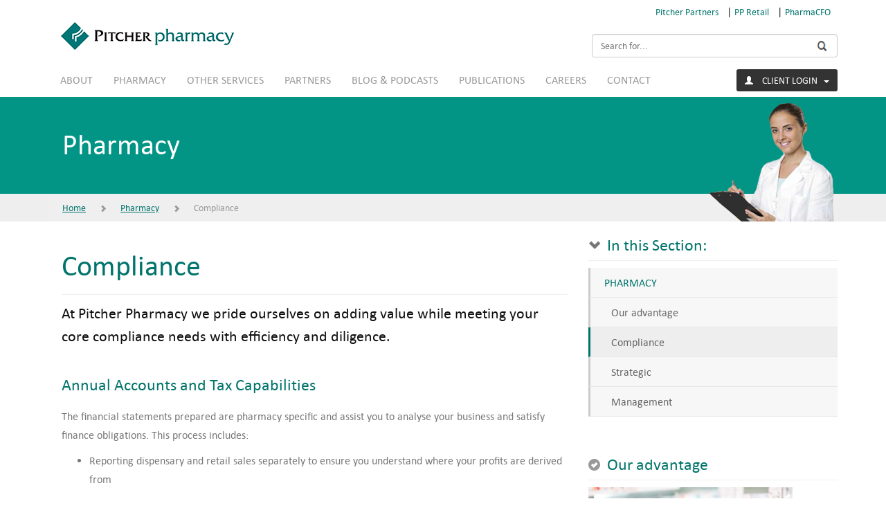

--- FILE ---
content_type: text/html; charset=utf-8
request_url: http://www.pitcherpharmacy.com.au/pharmacy/compliance
body_size: 8673
content:








<!DOCTYPE html>
<!--[if lt IE 7]>      <html class="no-js lt-ie9 lt-ie8 lt-ie7"> <![endif]-->
<!--[if IE 7]>         <html class="no-js lt-ie9 lt-ie8"> <![endif]-->
<!--[if IE 8]>         <html class="no-js lt-ie9"> <![endif]-->
<!--[if gt IE 8]><!-->
<html class="no-js">
	<!--<![endif]-->

	<head profile="http://www.w3.org/1999/xhtml/vocab">
  <meta http-equiv="Content-Type" content="text/html; charset=utf-8" />
<meta name="Generator" content="Drupal 7 (http://drupal.org)" />
<link rel="canonical" href="/pharmacy/compliance" />
<link rel="shortlink" href="/node/9" />
<link rel="shortcut icon" href="http://www.pitcherpharmacy.com.au/misc/favicon.ico" type="image/vnd.microsoft.icon" />
	<meta charset="utf-8">
	<meta http-equiv="X-UA-Compatible" content="IE=edge,chrome=1">
	<meta name="viewport" content="width=device-width, initial-scale=1">
	<link rel="shortcut icon" href="/sites/all/themes/jr/jr/favicon.ico" />
  <title>Compliance | Pitcher Pharmacy</title>
  <style type="text/css" media="all">
@import url("http://www.pitcherpharmacy.com.au/modules/system/system.base.css?qu2nya");
@import url("http://www.pitcherpharmacy.com.au/modules/system/system.menus.css?qu2nya");
@import url("http://www.pitcherpharmacy.com.au/modules/system/system.messages.css?qu2nya");
@import url("http://www.pitcherpharmacy.com.au/modules/system/system.theme.css?qu2nya");
</style>
<style type="text/css" media="all">
@import url("http://www.pitcherpharmacy.com.au/modules/comment/comment.css?qu2nya");
@import url("http://www.pitcherpharmacy.com.au/modules/field/theme/field.css?qu2nya");
@import url("http://www.pitcherpharmacy.com.au/modules/node/node.css?qu2nya");
@import url("http://www.pitcherpharmacy.com.au/modules/search/search.css?qu2nya");
@import url("http://www.pitcherpharmacy.com.au/modules/user/user.css?qu2nya");
@import url("http://www.pitcherpharmacy.com.au/sites/all/modules/views/css/views.css?qu2nya");
@import url("http://www.pitcherpharmacy.com.au/sites/all/modules/ckeditor/css/ckeditor.css?qu2nya");
</style>
<style type="text/css" media="all">
@import url("http://www.pitcherpharmacy.com.au/sites/all/modules/ctools/css/ctools.css?qu2nya");
@import url("http://www.pitcherpharmacy.com.au/sites/default/files/honeypot/honeypot.css?qu2nya");
@import url("http://www.pitcherpharmacy.com.au/sites/all/modules/webform/css/webform.css?qu2nya");
</style>
<style type="text/css" media="all">
@import url("http://www.pitcherpharmacy.com.au/sites/all/themes/jr/css/bootstrap.min.css?qu2nya");
@import url("http://www.pitcherpharmacy.com.au/sites/all/themes/jr/css/bootstrap-theme.min.css?qu2nya");
@import url("http://www.pitcherpharmacy.com.au/sites/all/themes/jr/css/rs-default.css?qu2nya");
@import url("http://www.pitcherpharmacy.com.au/sites/all/themes/jr/css/royalslider.css?qu2nya");
@import url("http://www.pitcherpharmacy.com.au/sites/all/themes/jr/css/main.css?qu2nya");
</style>

	<style>
		
		
	.royalSlider > .bContainer {
visibility: hidden; 
/* or display:none depending on your needs... */
}	
		
	</style>
		
  
     
		<script src="/sites/all/themes/jr/js/jquery-1.8.3.min.js"></script>
		<script src="/sites/all/themes/jr/js/jquery.royalslider.min.js"></script>

		<script src="/sites/all/themes/jr/js/vendor/bootstrap.min.js"></script>

		<script src="/sites/all/themes/jr/js/main.js"></script>

		<script src="/sites/all/themes/jr/js/vendor/modernizr-2.6.2-respond-1.1.0.min.js"></script>



<script>
  (function(i,s,o,g,r,a,m){i['GoogleAnalyticsObject']=r;i[r]=i[r]||function(){
  (i[r].q=i[r].q||[]).push(arguments)},i[r].l=1*new Date();a=s.createElement(o),
  m=s.getElementsByTagName(o)[0];a.async=1;a.src=g;m.parentNode.insertBefore(a,m)
  })(window,document,'script','//www.google-analytics.com/analytics.js','ga');

  ga('create', 'UA-62654653-1', 'auto');
  ga('send', 'pageview');

</script>

</head>
<body id="subpage" class="html not-front not-logged-in no-sidebars page-node page-node- page-node-9 node-type-page" >
  <div id="skip-link">
    <a href="#main-content" class="element-invisible element-focusable">Skip to main content</a>
  </div>
    <script type="text/javascript">
$(document).ready(function(){
    $(".tooltipss").tooltip({
        placement : 'top'
    });
});
</script>
<style type="text/css">
	.bs-example{
    	margin: 100px 50px;
    }
</style>
  
        
        


        <!--[if lt IE 7]>
            <p class="browsehappy">You are using an <strong>outdated</strong> browser. Please <a href="http://browsehappy.com/">upgrade your browser</a> to improve your experience.</p>
        <![endif]-->
        
    <div class="container phoneTopbar"  style=" padding-right: 0px;">
			<!-- Example row of columns -->
			<div class="row" style="width: 100%;">
				
				<div class="col-md-4">
					<a href="/"><h1>JR Pharmacy</h1></a>
				</div>

				<div class="col-md-8 firstmenu">
						
     



    


    <ul><li><a href="http://www.pitcher.com.au" target="_blank">Pitcher Partners</a>   |</li>
<li><a href="?q=publications/pp-retail">PP Retail</a>   |</li>
<li><a href="http://www.pitcherpharmacy.com.au/pharmacy/management">PharmaCFO</a></li>
</ul>




					<div class="col-md-6"></div>
					<div class="col-md-6" id="searchBox">
						<div class="form-group">
							
     



    


    <form action="/pharmacy/compliance" method="post" id="search-block-form" accept-charset="UTF-8"><div><div class="container-inline">
    <div class="form-item form-type-textfield form-item-search-block-form">
  <label class="element-invisible" for="edit-search-block-form--2">Search </label>
 <input title="Enter the terms you wish to search for." placeholder="Search for..." type="text" id="edit-search-block-form--2" name="search_block_form" value="" size="15" maxlength="128" class="form-text" />
</div>
<div class="form-actions form-wrapper" id="edit-actions"><input type="image" id="edit-submit" name="submit" src="/sites/all/themes/jr/img/gobtn.png" class="form-submit" /></div><input type="hidden" name="form_build_id" value="form-RkRzY0dmBqrSHPgM1gmqUMlwUOYlAM_PyVN4ysVtL6o" />
<input type="hidden" name="form_id" value="search_block_form" />
</div>
</div></form>




						</div>
						
						<!--
								
     
     



    


    <form action="/pharmacy/compliance" method="post" id="search-block-form" accept-charset="UTF-8"><div><div class="container-inline">
    <div class="form-item form-type-textfield form-item-search-block-form">
  <label class="element-invisible" for="edit-search-block-form--2">Search </label>
 <input title="Enter the terms you wish to search for." placeholder="Search for..." type="text" id="edit-search-block-form--2" name="search_block_form" value="" size="15" maxlength="128" class="form-text" />
</div>
<div class="form-actions form-wrapper" id="edit-actions"><input type="image" id="edit-submit" name="submit" src="/sites/all/themes/jr/img/gobtn.png" class="form-submit" /></div><input type="hidden" name="form_build_id" value="form-RkRzY0dmBqrSHPgM1gmqUMlwUOYlAM_PyVN4ysVtL6o" />
<input type="hidden" name="form_id" value="search_block_form" />
</div>
</div></form>





						-->
					</div>

				</div>
			</div>

     

        
    <div class="navbar navbar-inverse navbar-top" role="navigation">
      <div class="container"  id="navContainer">
        <div class="navbar-header">
          <button type="button" class="navbar-toggle" data-toggle="collapse" data-target=".navbar-collapse">
            <span class="sr-only">Toggle navigation</span>
            <span class="icon-bar"></span>
            <span class="icon-bar"></span>
            <span class="icon-bar"></span>
          </button>
          <a class="navbar-brand" href="/">Project name</a>
        </div>
        <div class="navbar-collapse collapse">
        	
        	 <ul class="nav navbar-nav">
              <li class="dropdown">
                <a href="#" class="dropdown-toggle" data-toggle="dropdown">About</a>
                <ul class="dropdown-menu" role="menu">
                  <li><a href="/about/our-firm"><span class="glyphicon glyphicon-chevron-right"></span> Our Firm</a></li>
                  <li><a href="/about/history"><span class="glyphicon glyphicon-chevron-right"></span> History</a></li>
                  <li><a href="/about/foundations"><span class="glyphicon glyphicon-chevron-right"></span> Foundations</a></li>
                  <li><a href="/about/privacy-policy"><span class="glyphicon glyphicon-chevron-right"></span> Privacy policy</a></li>
                  <li><a href="/about/disclaimer"><span class="glyphicon glyphicon-chevron-right"></span> Disclaimer</a></li>
                </ul>
              </li>
              
              <li class="dropdown">
                <a href="#" class="dropdown-toggle" data-toggle="dropdown">Pharmacy</a>
                
                
                
                <ul class="dropdown-menu" role="menu">

                  <li><a href="/pharmacy/our-advantage"><span class="glyphicon glyphicon-chevron-right"></span> Our advantage</a></li>

                  <li><a href="/pharmacy/compliance"><span class="glyphicon glyphicon-chevron-right"></span> Compliance</a></li>
                  <li><a href="/pharmacy/strategic"><span class="glyphicon glyphicon-chevron-right"></span> Strategic</a></li>
                  <li><a href="/pharmacy/management"><span class="glyphicon glyphicon-chevron-right"></span> Management</a></li>
                </ul>
              </li>
              
                <li class="dropdown">
                <a href="/other-services">Other Services</a>
                
		     
                


	
              
           
               
              </li>
              
        
              <li class="dropdown">
                <a href="#" class="dropdown-toggle" data-toggle="dropdown">Partners</a>
                
                
                
                <ul class="dropdown-menu" role="menu">
<li><a href="/partners/pharmacy"><span class="glyphicon glyphicon-chevron-right"></span> Pharmacy</a></li>
<li><a href="/partners/pitcher-partners"><span class="glyphicon glyphicon-chevron-right"></span> Pitcher Partners</a></li>
                </ul>
              </li>
              
                             <li><a href="/blog">Blog & Podcasts</a></li>

                 <li class="dropdown">
                <a href="#" class="dropdown-toggle" data-toggle="dropdown">Publications</a>
                
                
                
                <ul class="dropdown-menu" role="menu">
<li><a href="/publications/newsletters"><span class="glyphicon glyphicon-chevron-right"></span>Newsletters</a></li>  
<li><a href="/publications/articles"><span class="glyphicon glyphicon-chevron-right"></span>Articles</a></li>  
 
<li><a href="/publications/pp-retail"><span class="glyphicon glyphicon-chevron-right"></span>PP Retail</a></li>  
<li><a href="/publications/downloads"><span class="glyphicon glyphicon-chevron-right"></span>Downloads</a></li>  
                </ul>
              </li>
              
              
    
              
              
              
             
                 <li><a href="/careers">Careers</a></li>
                              <li class="dropdown">
                <a href="#" class="dropdown-toggle" data-toggle="dropdown">Contact</a>
                
                
                
                <ul class="dropdown-menu" role="menu">
<li><a href="/general-enquiries"><span class="glyphicon glyphicon-chevron-right"></span>General Enquiries</a></li>  
<li><a href="/contact/location"><span class="glyphicon glyphicon-chevron-right"></span>Location</a></li>     
                </ul>
              </li>
              
       
              
              
            </ul>
        	
        

    <!-- Main jumbotron for a primary marketing message or call to action -->

     
     
     
     
     
     
     
     
     
   <style>
			#gallery-1 {
				width: 100%;
				-webkit-user-select: none;
				-moz-user-select: none;
				user-select: none;
			}
			
			.blockHeadline {  z-index: 51;display: block; margin: 40px 0px 0px 50px; font-size: 42pt; width: 65%; line-height: 100%; color: #222; font-family: 'calibri';}
.blockBlurb {  z-index: 15;margin-top: 120px; color: #000; width: 50%; font-size: 14pt; margin-left: 50px; }
.blockBtn {  z-index: 15;margin-top: 220px; color: #000;  font-size: 14pt; margin-left: 50px;}

.palmImg {
  left: 0;
  top: auto;
  bottom: -150px;
  position: absolute;
  z-index: 5;
}




		</style>
  
     
     
     
     
     
     
     
     
     
     
     
     
     
     		
					</div><!--/.navbar-collapse -->
					
					
				</div>
			</div>

<div class="navbar-form navbar-right clientLogin">
							<!-- Single button -->
							<div class="btn-group">
								<button type="button" class="btn btn-default dropdown-toggle" data-toggle="dropdown">
									<span class="glyphicon glyphicon-user"></span> CLIENT LOGIN  &nbsp; <span class="caret"></span>
								</button>
								
								
								<div class="dropdown-menu" role="menu" >
							
     



    


    <ul><li><a href="http://www.pitcherpharmacy.com.au/user">Pitcher Pharmacy</a></li>
<li><a href="https://www.pitcherconnect.com.au/_Layouts/PitcherControls/Login.aspx?ReturnUrl=%2f_layouts%2fAuthenticate.aspx%3fSource%3d%252F&amp;Source=%2F" target="_blank">Pitcher Connect</a></li>
<li><a href="http://www.pitcher.com.au/client-login-brisbane">Secure Document Portal</a></li>
<li><a href="https://spacelink.jr.com.au/Spacelink/Account/Login.aspx?ReturnUrl=%2fSpacelink%2fLogin.aspx" target="_blank">PP Retail</a></li>
<li><a href="http://www.pitcherpharmacy.com.au/pharmacy/management">Pharma CFO</a></li>
</ul>




					
								</div>

							</div>
						</div>


		</div>

     
     
     
     
     </div>
     
     
     
     
				
		
		
		
		
		
		
		
		
	
		
		
		
		
		
		
		
	
	     </div>     </div>     </div>     </div>	
		
    
    
    
     <!-- ------------------>
     <!--- CONTENT START --->
     <!-- ------------ ----->
     
    <div id="content" style="margin-top: -5px;">
    	
    	<div id="headerWrap"style="background: #029585; " >

    <div class="container">
      <!-- Example row of columns -->
          <div class="row" >
          	  <div class="col-md-12" >
          	  	
          	  	<h2  style="margin-top: 0px;">
          	  		
          	  	Pharmacy	
          	  		
          	  		
          	  	</h2>
          	  	
          	  <img src="/sites/all/themes/jr/img/headerLady.png" class="topHeaderImage" />
          	  	
          </div></div></div></div>
          	  	
          	  	
          	  	    	<div id="headerWrap"style="background: #eee;">

    <div class="container">
      <!-- Example row of columns -->
          <div class="row">
          	  <div class="col-md-12">
          	  	
       			<div id="breadcrumbs"><a href="/">Home</a><span style="size: 60%;" class="glyphicon glyphicon-chevron-right"></span><a href="/pharmacy">Pharmacy</a></a><span style="size: 60%;" class="glyphicon glyphicon-chevron-right"></span>Compliance</div>
			
          	  	
          	  	</div>
          </div> </div>
     </div><div class="container">
      
       <div class="row">
        <div class="col-md-8" id="contentSub">
        	
        	
        	        	
        	<h3>Compliance</h3>
        	
        	<p class="introText">
        		

        		
        		
        	</p>
        	





     



  


    <div id="node-9" class="node node-page clearfix" about="/pharmacy/compliance" typeof="foaf:Document">

      <span property="dc:title" content="Compliance" class="rdf-meta element-hidden"></span>
  
  <div class="content clearfix">
    <div class="field field-name-field-intro field-type-text-long field-label-hidden"><div class="field-items"><div class="field-item even">At Pitcher Pharmacy we pride ourselves on adding value while meeting your core compliance needs with efficiency and diligence.</div></div></div><div class="field field-name-body field-type-text-with-summary field-label-hidden"><div class="field-items"><div class="field-item even" property="content:encoded"><h4 dir="ltr">Annual Accounts and Tax Capabilities</h4>
<p dir="ltr">The financial statements prepared are pharmacy specific and assist you to analyse your business and satisfy finance obligations. This process includes:</p>
<ul>
<li dir="ltr">
<p dir="ltr">Reporting dispensary and retail sales separately to ensure you understand where your profits are derived from</p>
</li>
<li dir="ltr">
<p dir="ltr">Accounting for supplier forward charges and PBS impacts on your gross profit margin</p>
</li>
<li dir="ltr">
<p dir="ltr">Reviewing reports from your point of sale and dispensary systems to ensure accuracy in reporting</p>
</li>
</ul>
<p dir="ltr">Our range of tax-related services includes:</p>
<ul>
<li dir="ltr">
<p dir="ltr">Tax return preparation</p>
</li>
<li dir="ltr">
<p dir="ltr">Tax planning</p>
</li>
<li dir="ltr">
<p dir="ltr">Business structuring</p>
</li>
<li dir="ltr">
<p dir="ltr">Capital Gains Tax</p>
</li>
<li dir="ltr">
<p dir="ltr">Goods and Services Tax</p>
</li>
<li dir="ltr">
<p dir="ltr">Fringe Benefits Tax</p>
</li>
<li dir="ltr">
<p dir="ltr">Taxation audits</p>
</li>
<li dir="ltr">
<p dir="ltr">Superannuation funds audit, accounting and taxation</p>
</li>
</ul>
<h4 dir="ltr">Superannuation and Wealth Management</h4>
<p dir="ltr">The investment advice and financial planning market can be difficult to navigate.  </p>
<p dir="ltr">Pitcher Partners Wealth Management takes the confusion out of the decision-making process by providing fully independent investment advice from market experts who have a full knowledge of client’s business and financial situations as well as their investments.</p>
<p dir="ltr">Superannuation is a key element of any wealth development strategy.  Our advisers assist with developing a plan which ensures funds are invested within the best structure taking into account:</p>
<ul>
<li dir="ltr">
<p dir="ltr">Liquidity</p>
</li>
<li dir="ltr">
<p dir="ltr">Tax</p>
</li>
<li dir="ltr">
<p dir="ltr">Asset protection</p>
</li>
<li dir="ltr">
<p dir="ltr">Personal lifestyle considerations</p>
</li>
</ul>
<p> </p>
</div></div></div>  </div>

  
  
</div>





 	
        	
        	<div style="display: block; clear: both;"></div>
        	


     



    


    <h4>Contact Our Experts</h4>








    


    <div class="view view-partners-pharmacy-landing view-id-partners_pharmacy_landing view-display-id-block_1 landingPageWrap view-dom-id-e2c770b8c450b81fbd484d1d45b4839e">
        
  
  
      <div class="view-content">
      <div class="views-view-grid cols-3">


          <div >
                  <div class="col-sm-4">
              
  <div>        <div class="img-responsive"><a href="/partners/norman-thurecht"><img typeof="foaf:Image" src="http://www.pitcherpharmacy.com.au/sites/default/files/jr-norm_0.jpg" width="326" height="204" alt="" /></a></div>  </div>  
  <div class="views-field views-field-name">        <h4 class="field-content"><a href="/partners/norman-thurecht" title="View user profile." class="username" xml:lang="" about="/partners/norman-thurecht" typeof="sioc:UserAccount" property="foaf:name" datatype="">Norman Thurecht</a></h4>  </div>  
  <div class="views-field views-field-field-job-title">        <div class="field-content">Partner – Pitcher Pharmacy Services</div>  </div>  
  <div class="views-field views-field-field-phone-number">        <div class="field-content">07 3222 8444</div>  </div>  
  <div class="views-field views-field-view-user-1">        <span class="field-content"><a href="/partners/norman-thurecht"><p class="buttonAfter">View Profile</a></a></span>  </div>          </div>
                  <div class="col-sm-4">
              
  <div>        <div class="img-responsive"><a href="/partners/felicity-crimston"><img typeof="foaf:Image" src="http://www.pitcherpharmacy.com.au/sites/default/files/jr-fcrim_0.jpg" width="326" height="204" alt="" /></a></div>  </div>  
  <div class="views-field views-field-name">        <h4 class="field-content"><a href="/partners/felicity-crimston" title="View user profile." class="username" xml:lang="" about="/partners/felicity-crimston" typeof="sioc:UserAccount" property="foaf:name" datatype="">Felicity Crimston</a></h4>  </div>  
  <div class="views-field views-field-field-job-title">        <div class="field-content">Partner - Pitcher Pharmacy Services</div>  </div>  
  <div class="views-field views-field-field-phone-number">        <div class="field-content">07 3222 8444</div>  </div>  
  <div class="views-field views-field-view-user-1">        <span class="field-content"><a href="/partners/felicity-crimston"><p class="buttonAfter">View Profile</a></a></span>  </div>          </div>
                  <div class="col-sm-4">
              
  <div>        <div class="img-responsive"><a href="/partners/mark-nicholson"><img typeof="foaf:Image" src="http://www.pitcherpharmacy.com.au/sites/default/files/jr-marknic_0.jpg" width="326" height="204" alt="" /></a></div>  </div>  
  <div class="views-field views-field-name">        <h4 class="field-content"><a href="/partners/mark-nicholson" title="View user profile." class="username" xml:lang="" about="/partners/mark-nicholson" typeof="sioc:UserAccount" property="foaf:name" datatype="">Mark Nicholson</a></h4>  </div>  
  <div class="views-field views-field-field-job-title">        <div class="field-content">Partner – Pitcher Pharmacy Services</div>  </div>  
  <div class="views-field views-field-field-phone-number">        <div class="field-content">07 3222 8444</div>  </div>  
  <div class="views-field views-field-view-user-1">        <span class="field-content"><a href="/partners/mark-nicholson"><p class="buttonAfter">View Profile</a></a></span>  </div>          </div>
              </div>
    
</div>
    </div>
  
  
  
  
  
  
</div>





</div>
<!--
<div id="expertsList">
	
	<div class="profileBox col-sm-3">
		
		<a href="#"><img src="/sites/all/themes/jr/img/profileShot.jpg" class="img-responsive"/></a>
		
		<h5>PETER CAMENZULI</h5>
		
		<p class="role"><em>Partner</em></p>
		
		<div style="clear: both;"></div>
		
		<a class="tooltipss" href="#"  data-toggle="modal" data-target="#myModalContact"  title="Get in touch"><span class="glyphicon glyphicon-envelope"></span></a> 
&nbsp;<a href="" class="tooltipss"  title="View profile"><span class="glyphicon glyphicon-info-sign"></span></a>
		
		
		
	</div>	
	
	<div class="profileBox col-sm-3">
		
	<a href="#"><img src="/sites/all/themes/jr/img/profileShot.jpg" class="img-responsive"/></a>		
		<h5>PETER CAMENZULI</h5>
		
		<p class="role"><em>Partner</em></p>
		
		<div style="clear: both;"></div>
		
		<a class="tooltipss" href="#"  data-toggle="modal" data-target="#myModalContact" title="Get in touch"><span class="glyphicon glyphicon-envelope"></span></a> 
&nbsp;<a href="" class="tooltipss"  title="View profile"><span class="glyphicon glyphicon-info-sign"></span></a>
		
		
	</div>	
	
	<div class="profileBox col-sm-3 last">
		
	<a href="#"><img src="/sites/all/themes/jr/img/profileShot.jpg" class="img-responsive"/></a>		
		<h5>PETER CAMENZULI</h5>
		
		<p class="role"><em>Partner</em></p>
		
		<div style="clear: both;"></div>
		
		<a class="tooltipss" href="#"  data-toggle="modal" data-target="#myModalContact"  title="Get in touch"><span class="glyphicon glyphicon-envelope"></span></a> 
&nbsp;<a href="" class="tooltipss"  title="View profile"><span class="glyphicon glyphicon-info-sign"></span></a>
		
		
	</div>	
	
</div>	

   	
        

</div>-->
     

   <div class="col-md-4 ">
   	
   	
   	<div id="navSideBar">
   		
   		<h3><span class="glyphicon glyphicon-chevron-down"></span> &nbsp;In this Section:</h3>
   		
   		
   			
     



    


    <ul class="menu"><li class="first last expanded active-trail"><a href="/pharmacy" title="" class="active-trail">Pharmacy</a><ul class="menu"><li class="first leaf"><a href="/pharmacy/our-advantage" title="">Our advantage</a></li>
<li class="leaf active-trail"><a href="/pharmacy/compliance" title="" class="active-trail active">Compliance</a></li>
<li class="leaf"><a href="/pharmacy/strategic" title="">Strategic</a></li>
<li class="last leaf"><a href="/pharmacy/management" title="">Management</a></li>
</ul></li>
</ul>







    


    

        
</div></div>
<div class="col-md-4 col-sm-6 hpBoxes">


          <div >
                  <div >
              
          <h3><span class="glyphicon glyphicon-ok-sign"></span> Our advantage </h3>    
          <div class="featImgWrap">    
          <strong class="field-content img-responsive"><img typeof="foaf:Image" src="http://www.pitcherpharmacy.com.au/sites/default/files/pharmacy%20pos%20photo.jpg" width="295" height="196" alt="" /></strong>    
           <div class="caption">
<p>JR Pharmacy has been helping Pharmacists manage and develop their businesses since 1985.</p>
    
           <a href="http://www.pitcherpharmacy.com.au/pharmacy/ouradvantage">Learn more...</a>             </div>
              </div>
    
</div>
  
  









    


    <div class="surveyBlockOne">
<h5><strong>Business Risks Survey </strong><br />
Pharmacy – Current Owner</h5>
<p>How well are you managing your risks as a pharmacy owner? Get your Business Risks Scorecard to see where you need to take action.</p>
<p><a href="https://www.bstar.com.au/ShortAssessment/GRefID/6/GLinkID/7ffdba4c651d48a19d4211b7ae100ce1/Group/WEB" target="_blank">Take the Survey</a></p></div>








    


    <div class="surveyBlockTwo">
<h5><strong>Business Risks Survey </strong><br />
Pharmacy – Future Owner</h5>
<p>Thinking about buying an interest in a pharmacy? Take our Survey to see if you know the risks.</p>
<p><a href="https://www.bstar.com.au/Short-Survey/Embed/True/RefID/485/GlobalID/275b9e3dff884463a135e76e9a8438d0/ExternalID/3350" target="_blank">Take the Survey</a></p></div>





   		
   	</div>   		
   	</div>
   	
        	
        	
      
      
      

        
        
        


 <div class="col-md-4 col-sm-6 hpBoxes" style="display: none;">
          <h3><span class="glyphicon glyphicon-cog"></span> Featured Tools</h3>
<p><Strong>bizlinkIT</Strong> works with hundreds of companies Australia-wide, sharing our knowledge and insight to deliver world class business solutions,  innovative resources and professional <img src="/sites/all/themes/jr/img/hpBoxes_lady2.jpg" class="imgRight" />consulting expertise</p>         
 <p><a class="btn btn-default" href="/publications/spacelink" role="button">Other Tools <span class="glyphicon glyphicon-chevron-right"></span></a></p>
       </div>
      
     </div>
      
       <div class="row">
       	        <div class="col-md-3"></div>
        <div class="col-md-6" id="subscriberBox">
        	<h3><span class="glyphicon glyphicon-bullhorn"></span> Subscribe to Pitcher Pharmacy</h3>
      
          
     



    


    <div id="webform-ajax-wrapper-194"><form class="webform-client-form webform-client-form-194" action="/pharmacy/compliance" method="post" id="webform-client-form-194" accept-charset="UTF-8"><div><div  class="form-item webform-component webform-component-email webform-component--email">
  <label class="element-invisible" for="edit-submitted-email--2">Email <span class="form-required" title="This field is required.">*</span></label>
 <input required="required" class="email form-text form-email required" placeholder="Enter your email..." type="email" id="edit-submitted-email--2" name="submitted[email]" size="60" />
</div>
<input type="hidden" name="details[sid]" />
<input type="hidden" name="details[page_num]" value="1" />
<input type="hidden" name="details[page_count]" value="1" />
<input type="hidden" name="details[finished]" value="0" />
<input type="hidden" name="form_build_id" value="form-l2U1XIiBKBrq_ohvTD05ymcYEZtBGrgZPe-R_UfnT3w" />
<input type="hidden" name="form_id" value="webform_client_form_194" />
<input type="hidden" name="honeypot_time" value="1768515197|JtBlqZLuLW9ayE6spiMSDlLaDQDZtdmj-poqy2UlfzY" />
<input type="hidden" name="webform_ajax_wrapper_id" value="webform-ajax-wrapper-194" />
<div class="homepage-textfield"><div class="form-item form-type-textfield form-item-homepage">
  <label for="edit-homepage--2">Leave this field blank </label>
 <input autocomplete="off" type="text" id="edit-homepage--2" name="homepage" value="" size="20" maxlength="128" class="form-text" />
</div>
</div><div class="form-actions"><input class="webform-submit button-primary form-submit" id="edit-webform-ajax-submit-194" type="submit" name="op" value="Subscribe" /></div></div></form></div>




        </div>
        <div class="col-md-3"></div>
     
      </div>
      <a id="topOfPage" href="" class="scrollup"><span class="glyphicon glyphicon-chevron-up"></span></a>

      </div> 
      
      </div> 
      
      
      
      
 
      
      
     <!-- ------------------>
     <!--- CONTENT END-- --->
     <!-- ------------ ----->

<div id="greyBandTweet">
 <div class="container">
      <!-- Example row of columns -->
      <div class="row">
        <div class="col-md-12">
         
         <p><img src="/sites/all/themes/jr/img/tweet.png" /> &nbsp; <a href="#">@PitcherPharmacy</a>  
         	
         	 We're proud to support the Indian business community and the recent Indian Executive Club Awards <a target="_blank" rel="nofollow" href="http://t.co/j2b7jCA2UC">http://t.co/j2b7jCA2UC</a>
         	
         	</p>
         
        </div>
      </div>
      
      </div>
</div>


		<footer>

			<div class="container">
				<!-- Example row of columns -->
				<div class="row">
					<div class="col-sm-3">
						
						   		
   			
     



    


    <h4>TOOLS</h4>
<ul><li><a href="user">Pitcher Pharmacy</a></li>
<li><a href="https://remote.pitcherpartners.com.au">Staff Login</a></li>
<li><a href="https://mail.pitcherpartners.com.au/OWA/auth/logon.aspx?replaceCurrent=1&amp;url=https%3a%2f%2fmail.pitcherpartners.com.au%2fOWA%2f">Webmail</a></li>
<li><a href="/publications/spacelink">Spacelink</a></li>
<li><a href="/publications/bizlink">BizLink</a></li>
<li><a href="/publications/forms">Forms</a></li>
<li><a href="/publications/downloads">Downloads</a></li>
</ul>




						
					</div>
					<div class="col-sm-3">
							
     



    


    <h4>ESSENTIALS</h4>
<ul><li><a href="/pharmacy/our-advantage">Our advantage</a></li>
<li><a href="/pharmacy/compliance">Compliance</a></li>
<li><a href="/pharmacy/strategic">Strategic</a></li>
<li><a href="/pharmacy/management">Management</a></li>
<li><a href="/pharmacy">Pharmacy</a></li>
</ul>




					</div>
					<div class="col-sm-3">
							
     



    


    <h4>QUICKLINKS</h4>
<ul><li><a href="/about/our-firm">Our Firm</a></li>
<li><a href="/about/history">History</a></li>
<li><a href="/publications/articles">Articles</a></li>
<li><a href="/publications/useful-links">Useful Links</a></li>
<li><a href="/other-services">Other Services</a></li>
<li><a href="/partners">Partners</a></li>
<li><a href="http://www.jr.com.au/superannuation/" target="_blank">Superannuation</a></li>
</ul>




					</div>
					<div class="col-sm-3 officeFooter">
				
     



    


    <h4>OFFICE</h4>
<p>Level 38, Central Plaza One,<br />
345 Queen Street,<br />
Brisbane, Qld 4000, Australia</p>
<p>Phone: (07) 3222 8444<br />
Fax: (07) 3221 7779</p>
<ul></ul>




							<br />
							<a style="background: #00746b; padding: 8px 30px;" class="btn btn-default" data-toggle="modal" data-target="#myModalContact">Get in touch &raquo;</a></p>

					</div>
				</div>

			</div>

			</div>

		</footer>
      
      																				<div class="" style="background: #029585;">
																					<div class="container">

																						<div class="row">
																							<div class="col-12 footerTeal">


																							  <div class="region region-copyright">
    



    



     



    


    <p>Copyright 2015 PItcher Partners.<br />
Pitcher Partners is an association of independent firms. Liability Limited by a scheme approved under Professional Standards Legislation.</p>








  </div>
																							</div>

																						</div>

																					</div>
																				</div></div>
																			</div>

    </div> <!-- /container -->        
    
    
  
    
  
																	<!------------------------------------------------------------------------------>
																	<!--------------------------- GET IN TOUCH MODAL ------------------------------->
																	<!------------------------------------------------------------------------------>

																	<div class="modal fade" id="myModalContact">
																		<div class="modal-dialog">
																			<div class="modal-content">
																				<div class="modal-header">
																					<button type="button" class="close" data-dismiss="modal" aria-hidden="true">
																						&times;
																					</button>
																					<h4 class="modal-title">Get in touch now!</h4>
																				</div>
																				<div class="modal-body">

																					<div class="col-md-12">
    



    




     



    


    <div id="webform-ajax-wrapper-30"><form class="webform-client-form webform-client-form-30" action="/pharmacy/compliance" method="post" id="webform-client-form-30" accept-charset="UTF-8"><div><div  class="form-item webform-component webform-component-textfield webform-component--name">
  <label class="element-invisible" for="edit-submitted-name">Name <span class="form-required" title="This field is required.">*</span></label>
 <input required="required" placeholder="Name" type="text" id="edit-submitted-name" name="submitted[name]" value="" size="60" maxlength="128" class="form-text required" />
</div>
<div  class="form-item webform-component webform-component-email webform-component--email">
  <label class="element-invisible" for="edit-submitted-email">Email <span class="form-required" title="This field is required.">*</span></label>
 <input required="required" class="email form-text form-email required" placeholder="Email" type="email" id="edit-submitted-email" name="submitted[email]" size="60" />
</div>
<div  class="form-item webform-component webform-component-textfield webform-component--contact-number">
  <label class="element-invisible" for="edit-submitted-contact-number">Contact Number </label>
 <input placeholder="Contact Number" type="text" id="edit-submitted-contact-number" name="submitted[contact_number]" value="" size="60" maxlength="128" class="form-text" />
</div>
<div  class="form-item webform-component webform-component-textfield webform-component--company-name">
  <label class="element-invisible" for="edit-submitted-company-name">Company Name </label>
 <input placeholder="Company Name" type="text" id="edit-submitted-company-name" name="submitted[company_name]" value="" size="60" maxlength="100" class="form-text" />
</div>
<div  class="form-item webform-component webform-component-textarea webform-component--message">
  <label class="element-invisible" for="edit-submitted-message">Message <span class="form-required" title="This field is required.">*</span></label>
 <div class="form-textarea-wrapper resizable"><textarea required="required" placeholder="Enter your message..." id="edit-submitted-message" name="submitted[message]" cols="60" rows="5" class="form-textarea required"></textarea></div>
</div>
<input type="hidden" name="details[sid]" />
<input type="hidden" name="details[page_num]" value="1" />
<input type="hidden" name="details[page_count]" value="1" />
<input type="hidden" name="details[finished]" value="0" />
<input type="hidden" name="form_build_id" value="form-V7pURqL3pltaI1ZO1wsqOONgJaHwvSiAfFvkDEzZYzQ" />
<input type="hidden" name="form_id" value="webform_client_form_30" />
<input type="hidden" name="honeypot_time" value="1768515197|JtBlqZLuLW9ayE6spiMSDlLaDQDZtdmj-poqy2UlfzY" />
<input type="hidden" name="webform_ajax_wrapper_id" value="webform-ajax-wrapper-30" />
<div class="homepage-textfield"><div class="form-item form-type-textfield form-item-homepage">
  <label for="edit-homepage">Leave this field blank </label>
 <input autocomplete="off" type="text" id="edit-homepage" name="homepage" value="" size="20" maxlength="128" class="form-text" />
</div>
</div><div class="form-actions"><input class="webform-submit button-primary form-submit" id="edit-webform-ajax-submit-30" type="submit" name="op" value="Submit" /></div></div></form></div>










  </div>

																			
																			</div>

																			<div style="clear: both;"></div>
																			<div class="modal-footer">

																				<button type="button" class="btn-default btn pull-right" style="width: 80px;" data-dismiss="modal">
																					Close
																				</button>
																			</div>
																		</div><!-- /.modal-content -->
																	</div><!-- /.modal-dialog -->
																</div><!-- /.modal -->
          
<Script>
	
jQuery(window).scroll(function() {
		if (jQuery(this).scrollTop() > 100) {
			jQuery('.scrollup').fadeIn();
		} else {
			jQuery('.scrollup').fadeOut();
		}
	});

	jQuery('.scrollup').click(function() {
		jQuery("html, body").animate({
			scrollTop : 0
		}, 600);
		return false;
	});
	
	jQuery('.scrollupa').click(function() {
		jQuery("html, body").animate({
			scrollTop : 0
		}, 600);
		return false;
	});


	
</Script>

    


  
</body>
</html>


--- FILE ---
content_type: text/css
request_url: http://www.pitcherpharmacy.com.au/sites/all/themes/jr/css/bootstrap-theme.min.css?qu2nya
body_size: 1781
content:
/*!
 * Bootstrap v3.1.1 (http://getbootstrap.com)
 * Copyright 2011-2014 Twitter, Inc.
 * Licensed under MIT (https://github.com/twbs/bootstrap/blob/master/LICENSE)
 */

.btn-default, .btn-primary, .btn-success, .btn-info, .btn-warning, .btn-danger {
	text-shadow: 0 0px 0 rgba(0,0,0,0);
	-webkit-box-shadow: inset 0 0px 0 rgba(255,255,255,.15), 0 0px 0px rgba(0,0,0,.075);
	box-shadow: inset 0 0px 0 rgba(255,255,255,.15), 0 0px 0px rgba(0,0,0,.075)
}
.btn-default:active, .btn-primary:active, .btn-success:active, .btn-info:active, .btn-warning:active, .btn-danger:active, .btn-default.active, .btn-primary.active, .btn-success.active, .btn-info.active, .btn-warning.active, .btn-danger.active {
	-webkit-box-shadow: inset 0 3px 5px rgba(0,0,0,.125);
	box-shadow: inset 0 3px 5px rgba(0,0,0,.125)
}
.btn:active, .btn.active {
	background-image: none
}
.btn-default {
	background: #333;
	border-color: #dbdbdb;
	border-color: #ccc
	background: #333;
	color: #fff;
	border: 0px;
}
.btn-default:hover, .btn-default:focus {
	background-color: #00746b;
	background-position: 0 -15px;
	color: #fff;
}
.btn-default:active, .btn-default.active {
	background-color: #e0e0e0;
	border-color: #dbdbdb
}
.btn-primary {
	background-image: -webkit-linear-gradient(top,#428bca 0,#2d6ca2 100%);
	background-image: linear-gradient(to bottom,#428bca 0,#2d6ca2 100%);
	filter: progid:DXImageTransform.Microsoft.gradient(startColorstr='#ff428bca', endColorstr='#ff2d6ca2', GradientType=0);
	filter: progid:DXImageTransform.Microsoft.gradient(enabled=false);
	background-repeat: repeat-x;
	border-color: #2b669a
}
.btn-primary:hover, .btn-primary:focus {
	background-color: #2d6ca2;
	background-position: 0 -15px
}
.btn-primary:active, .btn-primary.active {
	background-color: #2d6ca2;
	border-color: #2b669a
}
.btn-success {
	background-image: -webkit-linear-gradient(top,#5cb85c 0,#419641 100%);
	background-image: linear-gradient(to bottom,#5cb85c 0,#419641 100%);
	filter: progid:DXImageTransform.Microsoft.gradient(startColorstr='#ff5cb85c', endColorstr='#ff419641', GradientType=0);
	filter: progid:DXImageTransform.Microsoft.gradient(enabled=false);
	background-repeat: repeat-x;
	border-color: #3e8f3e
}
.btn-success:hover, .btn-success:focus {
	background-color: #419641;
	background-position: 0 -15px
}
.btn-success:active, .btn-success.active {
	background-color: #419641;
	border-color: #3e8f3e
}
.btn-info {
	background-image: -webkit-linear-gradient(top,#5bc0de 0,#2aabd2 100%);
	background-image: linear-gradient(to bottom,#5bc0de 0,#2aabd2 100%);
	filter: progid:DXImageTransform.Microsoft.gradient(startColorstr='#ff5bc0de', endColorstr='#ff2aabd2', GradientType=0);
	filter: progid:DXImageTransform.Microsoft.gradient(enabled=false);
	background-repeat: repeat-x;
	border-color: #28a4c9
}
.btn-info:hover, .btn-info:focus {
	background-color: #2aabd2;
	background-position: 0 -15px
}
.btn-info:active, .btn-info.active {
	background-color: #2aabd2;
	border-color: #28a4c9
}
.btn-warning {
	background-image: -webkit-linear-gradient(top,#f0ad4e 0,#eb9316 100%);
	background-image: linear-gradient(to bottom,#f0ad4e 0,#eb9316 100%);
	filter: progid:DXImageTransform.Microsoft.gradient(startColorstr='#fff0ad4e', endColorstr='#ffeb9316', GradientType=0);
	filter: progid:DXImageTransform.Microsoft.gradient(enabled=false);
	background-repeat: repeat-x;
	border-color: #e38d13
}
.btn-warning:hover, .btn-warning:focus {
	background-color: #eb9316;
	background-position: 0 -15px
}
.btn-warning:active, .btn-warning.active {
	background-color: #eb9316;
	border-color: #e38d13
}
.btn-danger {
	background-image: -webkit-linear-gradient(top,#d9534f 0,#c12e2a 100%);
	background-image: linear-gradient(to bottom,#d9534f 0,#c12e2a 100%);
	filter: progid:DXImageTransform.Microsoft.gradient(startColorstr='#ffd9534f', endColorstr='#ffc12e2a', GradientType=0);
	filter: progid:DXImageTransform.Microsoft.gradient(enabled=false);
	background-repeat: repeat-x;
	border-color: #b92c28
}
.btn-danger:hover, .btn-danger:focus {
	background-color: #c12e2a;
	background-position: 0 -15px
}
.btn-danger:active, .btn-danger.active {
	background-color: #c12e2a;
	border-color: #b92c28
}
.thumbnail, .img-thumbnail {
	-webkit-box-shadow: 0 1px 2px rgba(0,0,0,.075);
	box-shadow: 0 1px 2px rgba(0,0,0,.075)
}
.dropdown-menu > li > a:hover, .dropdown-menu > li > a:focus {
	background-image: -webkit-linear-gradient(top,#f5f5f5 0,#e8e8e8 100%);
	background-image: linear-gradient(to bottom,#f5f5f5 0,#e8e8e8 100%);
	background-repeat: repeat-x;
	filter: progid:DXImageTransform.Microsoft.gradient(startColorstr='#fff5f5f5', endColorstr='#ffe8e8e8', GradientType=0);
	background-color: #e8e8e8
}
.dropdown-menu > .active > a, .dropdown-menu > .active > a:hover, .dropdown-menu > .active > a:focus {
	background-image: -webkit-linear-gradient(top,#428bca 0,#357ebd 100%);
	background-image: linear-gradient(to bottom,#428bca 0,#357ebd 100%);
	background-repeat: repeat-x;
	filter: progid:DXImageTransform.Microsoft.gradient(startColorstr='#ff428bca', endColorstr='#ff357ebd', GradientType=0);
	background-color: #357ebd
}
.navbar-default {
	background-image: -webkit-linear-gradient(top,#fff 0,#f8f8f8 100%);
	background-image: linear-gradient(to bottom,#fff 0,#f8f8f8 100%);
	background-repeat: repeat-x;
	filter: progid:DXImageTransform.Microsoft.gradient(startColorstr='#ffffffff', endColorstr='#fff8f8f8', GradientType=0);
	filter: progid:DXImageTransform.Microsoft.gradient(enabled=false);
	border-radius: 4px;
	-webkit-box-shadow: inset 0 1px 0 rgba(255,255,255,.15), 0 1px 5px rgba(0,0,0,.075);
	box-shadow: inset 0 1px 0 rgba(255,255,255,.15), 0 1px 5px rgba(0,0,0,.075)
}
.navbar-default .navbar-nav > .active > a {
	background-image: -webkit-linear-gradient(top,#ebebeb 0,#f3f3f3 100%);
	background-image: linear-gradient(to bottom,#ebebeb 0,#f3f3f3 100%);
	background-repeat: repeat-x;
	filter: progid:DXImageTransform.Microsoft.gradient(startColorstr='#ffebebeb', endColorstr='#fff3f3f3', GradientType=0);
	-webkit-box-shadow: inset 0 3px 9px rgba(0,0,0,.075);
	box-shadow: inset 0 3px 9px rgba(0,0,0,.075)
}
.navbar-brand, .navbar-nav > li > a {
	text-shadow: 0 1px 0 rgba(255,255,255,.25)
}
.navbar-inverse {
	background-image: -webkit-linear-gradient(top,#3c3c3c 0,#222 100%);
	background-image: linear-gradient(to bottom,#3c3c3c 0,#222 100%);
	background-repeat: repeat-x;
	filter: progid:DXImageTransform.Microsoft.gradient(startColorstr='#ff3c3c3c', endColorstr='#ff222222', GradientType=0);
	filter: progid:DXImageTransform.Microsoft.gradient(enabled=false)
}
.navbar-inverse .navbar-nav > .active > a {
	background-image: -webkit-linear-gradient(top,#222 0,#282828 100%);
	background-image: linear-gradient(to bottom,#222 0,#282828 100%);
	background-repeat: repeat-x;
	filter: progid:DXImageTransform.Microsoft.gradient(startColorstr='#ff222222', endColorstr='#ff282828', GradientType=0);
	-webkit-box-shadow: inset 0 3px 9px rgba(0,0,0,.25);
	box-shadow: inset 0 3px 9px rgba(0,0,0,.25)
}
.navbar-inverse .navbar-brand, .navbar-inverse .navbar-nav > li > a {
}
.navbar-static-top, .navbar-fixed-top, .navbar-fixed-bottom {
	border-radius: 0
}
.alert {
	text-shadow: 0 1px 0 rgba(255,255,255,.2);
	-webkit-box-shadow: inset 0 1px 0 rgba(255,255,255,.25), 0 1px 2px rgba(0,0,0,.05);
	box-shadow: inset 0 1px 0 rgba(255,255,255,.25), 0 1px 2px rgba(0,0,0,.05)
}
.alert-success {
	background-image: -webkit-linear-gradient(top,#dff0d8 0,#c8e5bc 100%);
	background-image: linear-gradient(to bottom,#dff0d8 0,#c8e5bc 100%);
	background-repeat: repeat-x;
	filter: progid:DXImageTransform.Microsoft.gradient(startColorstr='#ffdff0d8', endColorstr='#ffc8e5bc', GradientType=0);
	border-color: #b2dba1
}
.alert-info {
	background-image: -webkit-linear-gradient(top,#d9edf7 0,#b9def0 100%);
	background-image: linear-gradient(to bottom,#d9edf7 0,#b9def0 100%);
	background-repeat: repeat-x;
	filter: progid:DXImageTransform.Microsoft.gradient(startColorstr='#ffd9edf7', endColorstr='#ffb9def0', GradientType=0);
	border-color: #9acfea
}
.alert-warning {
	background-image: -webkit-linear-gradient(top,#fcf8e3 0,#f8efc0 100%);
	background-image: linear-gradient(to bottom,#fcf8e3 0,#f8efc0 100%);
	background-repeat: repeat-x;
	filter: progid:DXImageTransform.Microsoft.gradient(startColorstr='#fffcf8e3', endColorstr='#fff8efc0', GradientType=0);
	border-color: #f5e79e
}
.alert-danger {
	background-image: -webkit-linear-gradient(top,#f2dede 0,#e7c3c3 100%);
	background-image: linear-gradient(to bottom,#f2dede 0,#e7c3c3 100%);
	background-repeat: repeat-x;
	filter: progid:DXImageTransform.Microsoft.gradient(startColorstr='#fff2dede', endColorstr='#ffe7c3c3', GradientType=0);
	border-color: #dca7a7
}
.progress {
	background-image: -webkit-linear-gradient(top,#ebebeb 0,#f5f5f5 100%);
	background-image: linear-gradient(to bottom,#ebebeb 0,#f5f5f5 100%);
	background-repeat: repeat-x;
	filter: progid:DXImageTransform.Microsoft.gradient(startColorstr='#ffebebeb', endColorstr='#fff5f5f5', GradientType=0)
}
.progress-bar {
	background-image: -webkit-linear-gradient(top,#428bca 0,#3071a9 100%);
	background-image: linear-gradient(to bottom,#428bca 0,#3071a9 100%);
	background-repeat: repeat-x;
	filter: progid:DXImageTransform.Microsoft.gradient(startColorstr='#ff428bca', endColorstr='#ff3071a9', GradientType=0)
}
.progress-bar-success {
	background-image: -webkit-linear-gradient(top,#5cb85c 0,#449d44 100%);
	background-image: linear-gradient(to bottom,#5cb85c 0,#449d44 100%);
	background-repeat: repeat-x;
	filter: progid:DXImageTransform.Microsoft.gradient(startColorstr='#ff5cb85c', endColorstr='#ff449d44', GradientType=0)
}
.progress-bar-info {
	background-image: -webkit-linear-gradient(top,#5bc0de 0,#31b0d5 100%);
	background-image: linear-gradient(to bottom,#5bc0de 0,#31b0d5 100%);
	background-repeat: repeat-x;
	filter: progid:DXImageTransform.Microsoft.gradient(startColorstr='#ff5bc0de', endColorstr='#ff31b0d5', GradientType=0)
}
.progress-bar-warning {
	background-image: -webkit-linear-gradient(top,#f0ad4e 0,#ec971f 100%);
	background-image: linear-gradient(to bottom,#f0ad4e 0,#ec971f 100%);
	background-repeat: repeat-x;
	filter: progid:DXImageTransform.Microsoft.gradient(startColorstr='#fff0ad4e', endColorstr='#ffec971f', GradientType=0)
}
.progress-bar-danger {
	background-image: -webkit-linear-gradient(top,#d9534f 0,#c9302c 100%);
	background-image: linear-gradient(to bottom,#d9534f 0,#c9302c 100%);
	background-repeat: repeat-x;
	filter: progid:DXImageTransform.Microsoft.gradient(startColorstr='#ffd9534f', endColorstr='#ffc9302c', GradientType=0)
}
.list-group {
	border-radius: 4px;
	-webkit-box-shadow: 0 1px 2px rgba(0,0,0,.075);
	box-shadow: 0 1px 2px rgba(0,0,0,.075)
}
.list-group-item.active, .list-group-item.active:hover, .list-group-item.active:focus {
	text-shadow: 0 -1px 0 #3071a9;
	background-image: -webkit-linear-gradient(top,#428bca 0,#3278b3 100%);
	background-image: linear-gradient(to bottom,#428bca 0,#3278b3 100%);
	background-repeat: repeat-x;
	filter: progid:DXImageTransform.Microsoft.gradient(startColorstr='#ff428bca', endColorstr='#ff3278b3', GradientType=0);
	border-color: #3278b3
}
.panel {
	-webkit-box-shadow: 0 1px 2px rgba(0,0,0,.05);
	box-shadow: 0 1px 2px rgba(0,0,0,.05)
}
.panel-default > .panel-heading {
	background-image: -webkit-linear-gradient(top,#f5f5f5 0,#e8e8e8 100%);
	background-image: linear-gradient(to bottom,#f5f5f5 0,#e8e8e8 100%);
	background-repeat: repeat-x;
	filter: progid:DXImageTransform.Microsoft.gradient(startColorstr='#fff5f5f5', endColorstr='#ffe8e8e8', GradientType=0)
}
.panel-primary > .panel-heading {
	background-image: -webkit-linear-gradient(top,#428bca 0,#357ebd 100%);
	background-image: linear-gradient(to bottom,#428bca 0,#357ebd 100%);
	background-repeat: repeat-x;
	filter: progid:DXImageTransform.Microsoft.gradient(startColorstr='#ff428bca', endColorstr='#ff357ebd', GradientType=0)
}
.panel-success > .panel-heading {
	background-image: -webkit-linear-gradient(top,#dff0d8 0,#d0e9c6 100%);
	background-image: linear-gradient(to bottom,#dff0d8 0,#d0e9c6 100%);
	background-repeat: repeat-x;
	filter: progid:DXImageTransform.Microsoft.gradient(startColorstr='#ffdff0d8', endColorstr='#ffd0e9c6', GradientType=0)
}
.panel-info > .panel-heading {
	background-image: -webkit-linear-gradient(top,#d9edf7 0,#c4e3f3 100%);
	background-image: linear-gradient(to bottom,#d9edf7 0,#c4e3f3 100%);
	background-repeat: repeat-x;
	filter: progid:DXImageTransform.Microsoft.gradient(startColorstr='#ffd9edf7', endColorstr='#ffc4e3f3', GradientType=0)
}
.panel-warning > .panel-heading {
	background-image: -webkit-linear-gradient(top,#fcf8e3 0,#faf2cc 100%);
	background-image: linear-gradient(to bottom,#fcf8e3 0,#faf2cc 100%);
	background-repeat: repeat-x;
	filter: progid:DXImageTransform.Microsoft.gradient(startColorstr='#fffcf8e3', endColorstr='#fffaf2cc', GradientType=0)
}
.panel-danger > .panel-heading {
	background-image: -webkit-linear-gradient(top,#f2dede 0,#ebcccc 100%);
	background-image: linear-gradient(to bottom,#f2dede 0,#ebcccc 100%);
	background-repeat: repeat-x;
	filter: progid:DXImageTransform.Microsoft.gradient(startColorstr='#fff2dede', endColorstr='#ffebcccc', GradientType=0)
}
.well {
	background-image: -webkit-linear-gradient(top,#e8e8e8 0,#f5f5f5 100%);
	background-image: linear-gradient(to bottom,#e8e8e8 0,#f5f5f5 100%);
	background-repeat: repeat-x;
	filter: progid:DXImageTransform.Microsoft.gradient(startColorstr='#ffe8e8e8', endColorstr='#fff5f5f5', GradientType=0);
	border-color: #dcdcdc;
	-webkit-box-shadow: inset 0 1px 3px rgba(0,0,0,.05), 0 1px 0 rgba(255,255,255,.1);
	box-shadow: inset 0 1px 3px rgba(0,0,0,.05), 0 1px 0 rgba(255,255,255,.1)
}

--- FILE ---
content_type: text/css
request_url: http://www.pitcherpharmacy.com.au/sites/all/themes/jr/css/main.css?qu2nya
body_size: 5522
content:

/*
 #00746b
*/

/* ==========================================================================
   Author's custom styles
   ========================================================================== */
  
  
@font-face {
    font-family: 'calibriregular';
    src: url('../fonts/calibri-webfont.eot');
    src: url('../fonts/calibri-webfont.eot?#iefix') format('embedded-opentype'),
         url('../fonts/calibri-webfont.woff') format('woff'),
         url('../fonts/calibri-webfont.ttf') format('truetype'),
         url('../fonts/calibri-webfont.svg#calibriregular') format('svg');
    font-weight: normal;
    font-style: normal;

}

a.btnListall {width: 100%; padding: 15px 30px; border-radius: 5px; background: #00746b; color: #fff; margin-top: 50px; font-weight: bold; font-size: 110%; letter-spacing: 0px;}
a.btnListall:hover {width: 100%; padding: 15px 30px; border-radius: 5px; background: #00746b; color: #fff; margin-top: 50px; font-weight: bold; font-size: 110%; letter-spacing: 0px;}
 
  
body {font-family: 'calibriregular'; padding-top: 0px; font-size: 12pt;}

       body {
                padding-top: 0px;
                padding-bottom: 0px;
            }


#featImgWrap .img-reponsive {width: 100%;}

a { color: #00746b;}

#greyBandTweet p a {color: #00746b; font-style: italic;}

#greyBandTweet {font-size: 90%;}

#content {margin-top: -30px;}

#subpage #content  {margin-top: 0px;}

#content p, #content ul, #content li, #content ol, #content span {color: #777;}


.royalSlider strong.blockHeadline {text-transform: uppercase;}

/* for map .modal-dialog {background: #029585; border-radius: 0px; width: 880px; border: 2px solid #00746b; }
.modal-footer {border: 0px; padding-top: 0px;} */
 .google-maps {
       position: relative;
        padding-bottom: 75%; // This is the aspect ratio
        height: 0;
        overflow: hidden;
    }
    .google-maps iframe {
        position: absolute;
        top: 0;
        left: 0;
        width: 100% !important;
        height: 100% !important;
    }
 
 
 .videoWrapper {
	position: relative;
	padding-bottom: 56.25%; /* 16:9 */
	padding-top: 25px;
	height: 0;
}
.videoWrapper iframe {
	position: absolute;
	top: 0;
	left: 0;
	width: 100%;
	height: 100%;
}   


.tealPadding{background: #00746b; padding: 8px 30px;}    
    
    
 .webform-ajax-wrapper-194 .form-actions .webform-client-form input.form-submit {margin-left: 50%;}    
    
.region-people-slider {padding-top: 20px; margin-top: 20px; border-top: 1px solid #eee;}

.modal-dialog { border-radius: 0px;  border: 2px solid #00746b; z-index: 999999999999; }

.modal-dialog label {color: #fff; font-weight: normal; font-size: 120%;}

h4.modal-title {color: #fff; font-size: 170%; text-indent: 20px;}

.modal-content {background: url(../img/modalBg.png) bottom left no-repeat #029585; border-radius: 0px; z-index: 999999999999; }

.modal-header {border-bottom: 1px solid #009483;}

.modal-footer {border-top: 0px solid #009483;}

.modal-content input {width: 100%;
display: block;
width: 100%;
height: 34px;
padding: 6px 12px;
font-size: 14px;
line-height: 1.42857143;
color: #555;
background-color: #fff;
background-image: none;
border: 1px solid #ccc;
border-radius: 4px;
-webkit-box-shadow: inset 0 1px 1px rgba(0,0,0,.075);
box-shadow: inset 0 1px 1px rgba(0,0,0,.075);
-webkit-transition: border-color ease-in-out .15s, box-shadow ease-in-out .15s;
transition: border-color ease-in-out .15s, box-shadow ease-in-out .15s;
} 

 .modal-content textarea {width: 100%;
display: block;
width: 100%;
height: 94px;
padding: 6px 12px;
font-size: 14px;
line-height: 1.42857143;
color: #555;
background-color: #fff;
background-image: none;
border: 1px solid #ccc;
border-radius: 4px;
-webkit-box-shadow: inset 0 1px 1px rgba(0,0,0,.075);
box-shadow: inset 0 1px 1px rgba(0,0,0,.075);
-webkit-transition: border-color ease-in-out .15s, box-shadow ease-in-out .15s;
transition: border-color ease-in-out .15s, box-shadow ease-in-out .15s;
}

.modal-content input.form-submit {width: 130px; background: #000; color: #fff; border: 0px;}

.webform-client-form input {width: 100%;
display: block;
width: 100%;
height: 34px;
padding: 6px 12px;
font-size: 14px;
line-height: 1.42857143;
color: #555;
background-color: #fff;
background-image: none;
border: 1px solid #ccc;
border-radius: 4px;
-webkit-box-shadow: inset 0 1px 1px rgba(0,0,0,.075);
box-shadow: inset 0 1px 1px rgba(0,0,0,.075);
-webkit-transition: border-color ease-in-out .15s, box-shadow ease-in-out .15s;
transition: border-color ease-in-out .15s, box-shadow ease-in-out .15s;
} 

.webform-client-form textarea {width: 100%;
display: block;
width: 100%;
height: 134px;
padding: 6px 12px;
font-size: 14px;
line-height: 1.42857143;
color: #555;
background-color: #fff;
background-image: none;
border: 1px solid #ccc;
border-radius: 4px;
-webkit-box-shadow: inset 0 1px 1px rgba(0,0,0,.075);
box-shadow: inset 0 1px 1px rgba(0,0,0,.075);
-webkit-transition: border-color ease-in-out .15s, box-shadow ease-in-out .15s;
transition: border-color ease-in-out .15s, box-shadow ease-in-out .15s;
}


.webform-client-form input.form-submit {width: 130px; background: #000; color: #fff; border: 0px;}


.officeFooter p {color: #fff;}

.navbar-inverse .navbar-collapse, .navbar-inverse .navbar-form {background: transparent; }

.navbar {border: 0px; margin-bottom: 0px; margin-left: 2px;}

.navbar-nav>li>a {border-bottom: 5px solid #fff; color: #999; text-shadow: 0 0px 0 rgba(0,0,0,0); text-transform: uppercase;}

.navbar-nav>li>a:hover {border-bottom: 5px solid #029585; color: #000;}

.navbar-nav>.open>a, .navbar-nav>.open>a:hover, .navbar-nav>.open>a:focus {background:#00746b; }


.navbar-inverse .navbar-nav > .open > a, .navbar-inverse .navbar-nav > .open > a:hover, .navbar-inverse .navbar-nav > .open > a:focus {
	
	background:  #00746b;

    border-top-right-radius: 0.3em;
    border-top-left-radius: 0.3em;
	
}

.dropdown .region  {z-index: 999999; position: absolute;
top: 100%;}

.caption a {color: #fff; text-decoration: underline;}

.nav .open > a, .nav .open > a:hover, .nav .open > a:focus {border-bottom: 5px solid #00746b;}

.dropdown-menu {background: #00746b; border: 0px; border-radius: 0px; padding: 5px; z-index: 999999999;}

.dropdown-menu > li > a {color:#fff; padding: 7px 10px;}

.dropdown-menu ul > li > a {color:#fff; 
clear: both;
font-weight: 400;

padding: 5px 15px;

white-space: nowrap;}

.dropdown-menu > li > a .glyphicon {font-size: 70%; padding-right: 5px; opacity: .5;}

.dropdown-menu > li > a:hover {background: #008475; color: #fff;}

.dropdown-menu ul > li > a:hover {background: #008475; color: #fff; display: block;
padding: 5px 15px;
clear: both;
font-weight: 400;


white-space: nowrap;
}


.dropdown-menu ul {list-style: none; padding: 0px;margin-left: 10px;}

.form-control:focus, .form-control:focus + span .btn{
    border-color:#00746b;
     box-shadow: 0px 0px 2px #00746b;
}
.navbar-brand { background: #fff; display: none;}


.navbar-inverse {border-radius: 0px; background: transparent;}

.navbar-collapse {padding: 0px; margin-bottom: 5px;}

.navbar-right .dropdown-menu {background: #333; margin-top: 1px;}

.navbar-right .dropdown-menu a {color: #fff;}

.navbar-right .open .dropdown-toggle.btn-default {background:  #00746b; color: #fff;}

.hpBoxes {margin-bottom: 0px; margin-top: 10px;}

#content .hpBoxes .btn-default .glyphicon {font-size: 80%; color: #fff;}

.clientLogin {display: block; margin-top: -45px; margin-right: 5px;}

.navbar-form.navbar-right:last-child {margin-right: 0px;}


.clientLogin .dropdown-menu ul > li > a {padding: 5px 10px; display: block; }
.clientLogin .dropdown-menu ul {margin-left: 0px;}

#subpage .clientLogin {display: block; margin-top: -45px;}

.clientLogin .glyphicon {font-size: 80%; color: #fff; padding-right: 10px;}

#content .hpBoxes .glyphicon {font-size: 13pt; padding-right: 5px; color: #999;}

#subscriberBox .glyphicon {font-size: 13pt; padding-right: 5px; color: #999;}

#subscriberBox table tbody { border: 0px;}

#subscriberBox table tr { border: 0px;}

#content .hpBoxes .btn {margin-top: 20px;}

#content .imgRight {float: right; border: 0px solid #999; margin: 20px 0px 20px 20px;}

#essentialsList {padding-left: 0px; list-style: none;}

#content .hpBoxes #essentialsList li .glyphicon {color: #00746b;}

#navContainer {padding-left: 0px;padding-right: 30px;}

.featImgWrap {display: block; width: 100%;}

.hpBoxes .caption {background: url(../img/captionBg.png) repeat; height: auto; color: #fff; bottom: 0px; width: 100%; display: block; padding: 10px 15px;   }

#content .hpBoxes .caption p {color: #fff;}

.modal-body {padding: 0px 20px;}

h1 {background: url(../img/logo1.png) no-repeat; min-height: 65px; width: 250px;text-indent: -5000px; margin-left: 18px; }



.firstmenu ul {display: block; float: right; margin-top: 5px; margin-right: -5px;}


.firstmenu ul  li {display: inline; }


.firstmenu ul  li a {color: #00746b; font-size: 90%; }

h2.centerHeader {text-align: center; font-size: 30pt; margin-top: 10px;}

h3 {color: #00746b; border-bottom: 1px solid #efefef; padding-bottom: 10px;} 

.btn {font-size: 90%; border-radius: 3px;}


#content li.comment-add a {display: none;}

#subpage #content .links .last {display: none;}

.region-content .search-form {display: none;}

.search-info {display: none;}

#subpage #contentSub .search-result {}


#subpage #contentSub .search-result h3.title {font-size: 130%;}

#subpage .region-content h2 {display: none;}


#edit-search-block-form--2{width: 100%; float: right; display: block;}

#subpage #contentSub ol {
display: block;
list-style-type: decimal;
-webkit-margin-before: 0em;
-webkit-margin-after: 0em;
-webkit-margin-start: 0px;
-webkit-margin-end: 0px;
-webkit-padding-start: 30px;
}

#searchBox input#edit-submit, #searchBox input#edit-submit--3 {box-shadow: inset 0 0px 0px rgba(0,0,0,.075); position: absolute;  width: 45px; right: 0px; height: 35px; display: text-indent: -5000px; block; background: transparent; border: 0px; color: #333;}

#searchBox input {
display: block;
width: 100%;
height: 34px;
padding: 6px 12px;
font-size: 14px;
line-height: 1.42857143;
color: #555;
background-color: #fff;
background-image: none;
border: 1px solid #ccc;
border-radius: 4px;
-webkit-box-shadow: inset 0 1px 1px rgba(0,0,0,.075);
box-shadow: inset 0 1px 1px rgba(0,0,0,.075);
-webkit-transition: border-color ease-in-out .15s, box-shadow ease-in-out .15s;
transition: border-color ease-in-out .15s, box-shadow ease-in-out .15s;
}


#searchInp {width: 100%; float: right; display: block;}

#searchBox {margin-top: 12px; display: block; clear: both; float: right; padding-right: 0px;  margin-right: -15px;}

#searchGoBtn {position: absolute; right: 0px; display: block; background: transparent; border: 0px; color: #333; z-index: -50;}

#subscriberBox {display: block; text-align: left; margin-top: 30px; margin-bottom: 20px;}
#subscriberBox input#enterEmail {width: 100%;}

#greyBandTweet {display: block; padding-top: 15px; padding-bottom: 5px; background: #eee; padding-left: 0px; padding-right: 0px; margin-top: 30px;}

#greyBandTweet .container {padding-left: 30px; padding-right: 30px;}

.videoWrapper {
	position: relative;
	padding-bottom: 56.25%; /* 16:9 */
	padding-top: 25px;
	height: 0;
}
.videoWrapper iframe {
	position: absolute;
	top: 0;
	left: 0;
	width: 100%;
	height: 100%;
}

.video-container { position: relative; padding-bottom: 56.25%; padding-top: 30px; height: 0; overflow: hidden; }

.video-container iframe, .video-container object, .video-container embed { position: absolute; top: 0; left: 0; width: 100%; height: 100%; }


.navbar-inverse .navbar-collapse, .navbar-inverse .navbar-form {background: transparent; overflow: hidden; padding-bottom: 0px;}

footer {display: block; background: #333; padding-left: 15px; padding-right: 15px; padding-top: 10px; padding-bottom: 20px;}

footer h4 {color: #eee; text-transform: uppercase;}

footer ul {padding-left: 0px;}

footer ul li a {color: #fff; font-size: 100%; line-height: 180%;}

footer ul li a:hover {color: #fff; font-size: 100%; line-height: 180%; text-decoration: underline;}

footer .container {padding-left: 30px; padding-right: 30px;}

.footerTeal {background: #029585; padding: 20px 0px 30px;}

.footerTeal {text-align: center; color: #fff;}

.footerTeal p {text-align: center; color: #fff; font-size: 90%;font-family: 'calibriregular', Arial; padding: 10px;}



a#topOfPage   {float: right; display: block; background: #333; color: #fff; width: 38px; padding: 8px 12px; border-radius: 3px; opacity: 0.6;}
a#topOfPage:hover   {background: #007d6f; color: #fff; width: 38px; padding: 8px 12px; border-radius: 3px; opacity: 1;}

a#topOfPage .glyphicon {color: #fff;}

#subpage #content #contentSub .btn-default {font-size: 100%; padding-left: 40px; padding-right: 40px;}


#subpage h2 {margin-bottom: 0px;padding: 40px 20px 50px; font-size: 260%; display: block; width: 100%; color: #fff; background: #029585; margin-top: 25px;}


#subpage #contentSub .hpBoxes h3 {font-size: 150%;} 

#subpage #contentSub h3 {font-size: 260%; padding-bottom: 20px; padding-top: 20px;}

#subpage #contentSub h4 {color: #00746b; font-size: 150%; padding: 10px 0px;}

#subpage #contentSub .view-planning-landing h4 {font-size: 100%; padding: 0px 0px;}

#subpage #breadcrumbs {padding-left: 20px; font-size: 90%; background: #efefef; padding: 10px 20px; color: #999; }

#subpage #breadcrumbs .glyphicon {font-size: 70%; margin: 0px 20px; color: #999;}

#subpage #contentSub {padding-left: 34px;}

#subpage #contentSub .content .field-name-field-intro {color: #111; font-size: 140%;line-height: 150%; padding-bottom: 20px;}

#subpage #contentSub  { min-height: 1000px;}

#subpage #contentSub p, #subpage #contentSub ul {line-height: 170%;}

#subpage .topHeaderImage {display: block; position: absolute; z-index: 500; margin-top: -131px; right: 20px;}

#subpage #contentSub .role {font-size: 90%;}

#subpage #breadcrumbs a {text-decoration: underline;}

#subpage .profileBox {background: #efefef; padding-bottom: 15px; margin-right: 20px; padding-top: 15px;}
#subpage .last {background: #efefef;  margin-right: 0px;}


#subpage #toolbar .last {background: transparent;}


#subpage .pager-next, #subpage .pager-current, #subpage .pager-previous, #subpage .pager-last      { background: #fff;}
 
 
 #subpage .pager {margin-top: 20px; margin-bottom: 30px;}



#subpage #content #contentSub .profileBox a:hover img {opacity: 0.7;}

#subpage #contentSub .profileBox a .glyphicon  {font-size: 120%; color: #00746b;}
#subpage #contentSub .profileBox a:hover .glyphicon  {font-size: 120%; color: #555;}


#navSideBar {margin-bottom: 10px; display: block; padding-bottom: 5px; clear: both; float: left; width: 100%;}

#navSideBar ul.menu {display: block; float: left; background: #fff; width: 100%; padding-left: 0px;}

#navSideBar ul.menu ul.menu {display: block; float: left; background: #fff; width: 100%; padding-left: 0px;}


#navSideBar ul li {list-style: none;}
#navSideBar ul li a {text-transform: uppercase; border-bottom:1px solid #e7e7e7; color: #00746b;display: block; padding: 10px 15px; padding-left: 20px; float:left; background: #f7f7f7; width: 100%; border-left: 3px solid #ccc;}

#navSideBar ul ul li a:hover {border-bottom: 1px solid #e7e7e7; color: #666;display: block; padding-left: 30px; padding-right :20px;float:left; background: #eee; width: 100%; border-left: 3px solid #aaa;}


#navSideBar ul ul li a {text-transform: none;border-bottom: 1px solid #e7e7e7; color: #666;display: block; padding: 10px 15px; float:left; background: #f7f7f7; width: 100%; border-left: 3px solid #ccc;}

#navSideBar ul li a.active {border-left: 3px solid #00746b; background: #eee; }	
#navSideBar ul ul li a {padding-left: 30px; padding-right :20px;}

#navSideBar ul ul ul li a {padding-left: 40px; padding-right :20px;}

#navSideBar ul ul ul ul li a {padding-left: 60px; padding-right :20px;}

#navSideBar .glyphicon  {font-size: 70%;}

.landingPageWrap {display: block; clear: both; width: 100%; font-family: 'calibriregular';}

.landingPageWrap .col-sm-4 {padding: 20px 35px 20px 0px; font-family: 'calibriregular'; min-height: 380px;}

.landingPageWrap .col-sm-4 .views-field-title {font-size: 150%;font-family: 'calibriregular'; line-height: 100%; padding: 5px 0px 10px;}

.landingPageWrap .col-sm-4 .views-field-title a:hover {color: #00746b;} 

.serviceList .col-sm-4 {padding: 20px 35px 20px 0px; font-family: 'calibriregular'; min-height: 530px;}

.download-item {display: block; width: 100%; padding: 1px; margin-bottom: 15px; margin-top: 15px; border-bottom: 1px solid #eee; float: left;}

#subpage #contentSub h2  {display: none;}


#subpage #content table{min-width: 100%;}
#subpage #content table thead tr th {padding: 15px; display: none;}


#subpage #content table tr.odd td {background: #fff;}

#subpage #content table td {padding: 15px;}

#subpage #content #contentSub .landingPageWrap .btn-default
{
display: block;
background: #999;
padding: 6px 4px;
font-size: 14px;
border: 0px solid #333;
width: 115px;
border-radius: 2px;
text-align: center;
color: #fff;
text-indent: 0px;
}


#subpage #content #contentSub .buttonAfter a {
display: block;
background: #999;
padding: 3px 4px;
font-size: 14px;
border: 0px solid #333;
width: 115px;
height: 34px;
border-radius: 2px;
text-align: center;
color: #fff;
text-indent: 0px;
margin-top: 15px;
}

.item-list ul li {
margin: 0 0 0.25em 0.1em;
padding: 0;}

#subpage #content #contentSub .buttonAfter a:hover {text-decoration: none; background: #00746b;}

#subpage #content #contentSub .buttonAfter {}



#subpage #content #contentSub .landingPageWrap .btn-default:hover
{background: #00746b; }


#subpage #content #contentSub .landingPageWrap .btn-default .glyphicon {color: #fff; font-size: 80%;}



div.img-responsive img {display: block; border-bottom: 3px solid #00746b; margin-bottom: 7px;
max-width: 100%;
height: auto}

strong.img-responsive img {display: block; border-bottom: 0px solid #00746b; margin-bottom: 0px;
max-width: 100%;
height: auto}


div.img-responsive a img:hover {opacity: 0.9;} 


ul.menu li {margin-left: 0px;}

li.expanded, li.collapsed, li.leaf {padding: 0px 0px 0px 0px;}



.strike {
        display: block;
        text-align: center;
        overflow: hidden;
        white-space: nowrap; 
    }

    .strike > span {
        position: relative;
        display: inline-block; font-size: 28pt;
    }
	
    .strike > span:before,
    .strike > span:after {
        content: "";
        position: absolute;
        top: 50%;
        width: 9999px;
        height: 1px;
        background: #bbb;
    }

    .strike > span:before {
        right: 100%;
        margin-right: 25px;
    }

    .strike > span:after {
        left: 100%;
        margin-left: 25px;
    }


.specialContainer {margin-top: -5px;}

.rsDefault .rsThumb img { background: transparent; display: block; margin-top: 0px;}



.rsThumbs {position: absolute; z-index: 100; bottom: 23px;}

.rsDefault .rsThumb {background: transparent;  z-index: -10000000; }

.rsDefault .rsThumb.rsNavSelected { z-index: 100; background: url(../img/1bg.png) no-repeat top;  }


.showPhone {display: none;}






.dropdown-menu.columns-2 {
	min-width: 500px;
	padding: 5px 10px;
}

.dropdown-menu li a {
	padding: 5px 15px;

}

.dropdown-menu.columns-2 .col-sm-6 {padding-left: 0px;}

.multi-column-dropdown {
	list-style: none; padding-left: 10px;
}
.multi-column-dropdown li a {
	display: block;
	clear: both;

	color: #fff;
	white-space: normal;
}

.multi-column-dropdown > li > a .glyphicon {font-size: 70%; padding-right: 5px; opacity: .5;}

.dropdown-menu .multi-column-dropdown li a:hover {background: #008475; color: #fff;}


.multi-column-dropdown li a:hover {
	text-decoration: none;
	color: #262626;
	background-color: #f5f5f5;
}

			#gallery-1 {
				width: 100%;
				-webkit-user-select: none;
				-moz-user-select: none;
				user-select: none;
			}
			
			.blockHeadline {  z-index: 51;display: block; margin: 40px 0px 0px 50px; font-size: 42pt; width: 65%; line-height: 100%; color: #222; font-family: 'calibriregular';}
.blockBlurb {  z-index: 15;margin-top: 120px; color: #000; width: 50%; font-size: 14pt; margin-left: 50px; }
.blockBtn {  z-index: 15;margin-top: 220px; color: #000;  font-size: 14pt; margin-left: 50px;}

.palmImg {
  left: 0;
  top: auto;
  bottom: -150px;
  position: absolute;
  z-index: 5;
}


.nav > li > a {
	position: relative;
	display: block;
	padding: 10px 15px
}











 























/* ==========================================================================
   General 960px styles
   ========================================================================== */


@media screen and (min-width: 0px) and (max-width: 1160px) {

}


@media screen and (min-width: 0px) and (max-width: 990px) {


.blockHeadline {  z-index: 51;display: block; margin: 20px 0px 0px 20px; font-size: 32pt; width: 100%; line-height: 100%; color: #222; font-family: 'calibriregular';}
.blockBlurb {  z-index: 15;margin-top: 75px; color: #000; width: 50%; font-size: 12pt; margin-left: 20px; }
.blockBtn {  z-index: 15;margin-top: 150px; color: #000;  font-size: 13pt; margin-left: 20px;}

.palmImg {
  left: 0;
  top: auto;
  bottom: -150px;
  position: absolute;
  z-index: 5;
}

.nav > li > a {
	position: relative;
	display: block;
	padding: 10px 10px;
}
	

.clientLogin {display: none;}
#subpage .clientLogin {display: none;}

}



@media screen and (min-width: 0px) and (max-width: 960px) {

	

.firstmenu ul  {margin-top: -90px;}

#searchBox {margin-top: -50px;}

#subpage .clientLogin {display: none;}

.nav > li > a {
	position: relative;
	display: block;
	padding: 10px 10px
}


.clientLogin {display: none; }
	
}

h1 {
background: url(../img/logo1.png) no-repeat;
min-height: 65px;
width: 250px;
text-indent: -5000px;
margin-left: 18px;
}





@media screen and (min-width: 0px) and (max-width: 800px) {
	#content {margin-top: -20px;}
	
	.phoneTopbar {margin: 0px 0px 0px 0px;}
	
	.navbar-nav > li > .dropdown-menu , .dropdown-menu {z-index: 1010;}


.open > .dropdown-menu {z-index: 9999999;}

.dropdown-toggle {z-index: 9999999;}

.dropdown-menu {z-index: 9999999;}

.navbar-nav .dropdown {z-index: 9999999;}

#subpage h2 {z-index: 1;}

}





@media (max-width: 767px) {
	.dropdown-menu.multi-column {
		min-width: 240px !important;
		overflow-x: hidden;
	}
	
	
}














/* ==========================================================================
   General iPhone styles
   ========================================================================== */

@media screen and (min-width: 0px) and (max-width: 760px) {
	
	
	
	
		.rsNav   {display: none;}
	
.blockHeadline { letter-spacing: -2px; z-index: 51;display: block; margin: 20px 0px 0px 20px; font-size: 22pt; width: 100%; line-height: 100%; color: #222; font-family: 'calibriregular';}
.blockBlurb {  z-index: 15;margin-top: 75px; color: #000; width: 70%; font-size: 11pt; margin-left: 20px; }
.blockBtn {  z-index: 15;margin-top: 180px; color: #000;  font-size: 12pt; margin-left: 20px;}

.palmImg {
  left: -200px;
  top: auto;
  bottom: -150px;
  position: absolute;
  z-index: 5;
}


.landingPageWrap .col-sm-4 {padding: 20px 0px 20px 0px; font-family: 'calibriregular'; min-height: 380px;}

footer .col-sm-3 {margin-bottom: 25px;}	
	
	.nav > li > a {
	position: relative;
	display: block;
	padding: 10px 15px;
}
	
	
	
	
	#subpage #contentSub {padding-left: 15px;}
	
	#subpage h2 {padding-left: 0px; padding-top: 20px; padding-bottom: 20px; font-size: 200%;}
	
	#subpage #contentSub h3 {font-size: 180%; padding-bottom: 10px; padding-top: 5px;}
	
	
	.navbar-collapse.in {
    overflow-y: visible;
    
}

#content {margin-top: 10px;}

.strike > span {font-size: 130%;}

.nav > li > a {padding: 15px 0px;}

h1, #searchBox {display: none;}


.firstmenu ul {display: none;}

#subpage .topHeaderImage {display: none;}

#subpage #breadcrumbs {display: none;}

#subpage .clientLogin {display: none;}

.hidephone {display: none;}

.showPhone {display: block;}
	
.rsThumbs {position: absolute; z-index: 10000000; bottom: 10px; display: none;}

.specialContainer {padding-left: 0px; padding-right: 0px; overflow: hidden; border: 0px solid pink;}

.container > .navbar-header, .container-fluid > .navbar-header, .container > .navbar-collapse, .container-fluid > .navbar-collapse {width: 100%;padding: 0px 0px; background:#00746b; }


.navbar-nav>li>a {border-bottom: 1px solid #198179; color: #fff; }
.navbar-nav>li>a:hover {border-bottom: 1px solid #198179;}

#navContainer {width: 100%; padding-right: 0px; padding-left: 0px;background:#00746b;}

.phoneTopbar {background:#fff;padding-right: 0px; padding-left: 25px; padding-bottom: 2px; padding-top: 1px; margin: 0px 0px 0px 0px;}

.navbar-toggle {margin-right: 0px;}

.navbar-inverse .navbar-nav > li > a {color: #fff; padding: 10px 25px; font-size: 85%;
font-weight: normal;
text-indent: 0px;
opacity: 0.8;

}

.container > .navbar-header {background: #fff;}

.navbar-nav {margin-top: 0px;}

.navbar-inverse .navbar-nav > li > a:hover, .navbar-inverse .navbar-nav > li > a:focus  {background: #03a997; opacity: 0.8; color: #fff;}


.navbar-toggle .icon-bar {border-radius: 0px;}

.navbar-toggle {border-radius: 0px; background: #03a997; border: 0px; padding: 10px 11px;  margin-top: 5px;}

.navbar-brand {display:block; background: url('../img/phoneLogo1.png') no-repeat #00746b; text-indent: -5000px; width: 139px; height: 36px; margin-top: 4px;}


.navbar-collapse {border-top: 0px;}


.navbar-default .navbar-toggle .icon-bar {background: #fff; color: #fff;}

.navbar-default .navbar-toggle {border-radius: 0px; border-color: #03a997; opacity: 0.9;}

.navbar-toggle {border-radius: 0px; border-color: #03a997;  opacity: 0.9;}

.navbar-inverse .navbar-toggle:hover, .navbar-inverse .navbar-toggle:focus {background: #03a997;}


.navbar-inverse .navbar-collapse, .navbar-inverse .navbar-form {border: 0px;}


.dropdown-menu {margin-top: 0px;}

.dropdown-menu .navbar-nav>li>a  { padding-left: 0px; text-indent: 0px; color: #fff;}

.dropdown-menu ul .navbar-nav>li>a  { padding-left: 0px; text-indent: 0px; color: #fff;}


.navbar-inverse .navbar-nav .open .dropdown-menu ul > li > a{color: #fff; opacity: 0.8; background: #198179; padding: 5px 0px; margin-bottom: 1px;}

#navContainer {background: #fff;}

.navbar-inverse .navbar-nav .open .dropdown-menu > li > a{color: #fff; opacity: 0.8; background: #198179; padding: 5px 0px; margin-bottom: 1px;}


.navbar-inverse .navbar-nav > .open > a, .navbar-inverse .navbar-nav > .open > a:hover, .navbar-inverse .navbar-nav > .open > a:focus {background: #03a997;}
.nav .open > a, .nav .open > a:hover, .nav .open > a:focus {border-bottom: 0px;}
.navbar-inverse .navbar-nav .multi-column-dropdown > li > a {color: #fff; opacity: 0.8; background: #198179; padding: 5px 0px; margin-bottom: 1px;}

.hpBoxes {clear: both;}
   
#greyBandTweet .container {padding-left: 15px; margin-left: 0px;}

footer .container {padding-left: 0px;}

#searchBox {display: none;}

}

.btn-gray {
  color: #111;
  background-color: #111;
  border-color: #111;
}


.articleWidgetItem h4 {color: #fff; background: #111; padding: 5px 15px; margin-right: -15px; width:110px;}



.surveyBlockOne {display: block; clear: both; float: left; padding: 15px 35px; background: #333; color: #fff; margin-top: 20px; margin-bottom: 15px;}

.surveyBlockOne h5 {font-size: 150%;}

#content .surveyBlockOne p {font-size: 90%; color: #eee;}

#content .surveyBlockOne a {text-decoration: none; display: block; text-align: center; font-size: 110%; color: #fff; background: #777; display: block; padding: 8px 30px; width: auto; margin-top: 15px;}
#content .surveyBlockOne a:hover {text-decoration: none;  display: block; text-align: center; font-size: 110%; color: #fff; background: #03a997; display: block; padding: 8px 30px; width: auto; margin-top: 15px;}



.surveyBlockTwo {display: block; clear: both; float: left; padding: 15px 35px; background: #029585; color: #fff; margin-top: 20px; margin-bottom: 15px;}

.surveyBlockTwo h5 {font-size: 150%;}

#content .surveyBlockTwo p {font-size: 90%; color: #eee;}

#content .surveyBlockTwo a {text-decoration: none; display: block; text-align: center; font-size: 110%; color: #fff; background: #03a997; display: block; padding: 8px 30px; width: auto; margin-top: 15px;}
#content .surveyBlockTwo a:hover {text-decoration: none;  display: block; text-align: center; font-size: 110%; color: #fff; background: #111; display: block; padding: 8px 30px; width: auto; margin-top: 15px;}



--- FILE ---
content_type: text/plain
request_url: https://www.google-analytics.com/j/collect?v=1&_v=j102&a=68866413&t=pageview&_s=1&dl=http%3A%2F%2Fwww.pitcherpharmacy.com.au%2Fpharmacy%2Fcompliance&ul=en-us%40posix&dt=Compliance%20%7C%20Pitcher%20Pharmacy&sr=1280x720&vp=1280x720&_u=IEBAAEABAAAAACAAI~&jid=2127450336&gjid=233315822&cid=819464500.1768515199&tid=UA-62654653-1&_gid=45919504.1768515199&_r=1&_slc=1&z=848711293
body_size: -288
content:
2,cG-LV96P121Z1

--- FILE ---
content_type: application/javascript
request_url: http://www.pitcherpharmacy.com.au/sites/all/themes/jr/js/main.js
body_size: 500
content:


$('.dropdown-menu').on({
    "click":function(e){
      e.stopPropagation();
    }
});


jQuery(document).ready(function($) {
					$('#gallery-1').royalSlider({
						fullscreen : {
							enabled : false,
							nativeFS : false
						},
						controlNavigation : 'thumbnails',
						autoScaleSlider : true,
						autoCenter: true,
						autoScaleSliderWidth : 765,
						autoScaleSliderHeight : 366,
						loop : false,
				imageScaleMode : 'fill',
						navigateByClick : true,
						numImagesToPreload : 3,
						arrowsNav : true,
						arrowsNavAutoHide : true,
						arrowsNavHideOnTouch : true,
						keyboardNavEnabled : true,
						fadeinLoadedSlide : true,
						transitionSpeed: 1000,
						
						autoPlay: {
    		// autoplay options go gere
    		enabled: true,
    		delay: 3000,
    		pauseOnHover: true
    	},
						thumbs : {
							appendSpan : true,
							
							paddingBottom : 0
						}
					});
				});
				
				
								jQuery(document).ready(function($) {
					$('#gallery-2').royalSlider({
						fullscreen : {
							enabled : false,
							nativeFS : false
						},
						controlNavigation : 'none',
						autoScaleSlider : true,
						autoCenter: true,
						autoScaleSliderWidth : 765,
						autoScaleSliderHeight : 546,
						loop : false,
				imageScaleMode : 'fill',
						navigateByClick : true,
						numImagesToPreload : 3,
						arrowsNav : true,
						arrowsNavAutoHide : true,
						arrowsNavHideOnTouch : true,
						keyboardNavEnabled : true,
						fadeinLoadedSlide : true,
						transitionSpeed: 1000,
				
						autoPlay: {
    		// autoplay options go gere
    		enabled: true,
    		delay: 3000,
    		pauseOnHover: true
    	},
						thumbs : {
							appendSpan : true,
							
							paddingBottom : 0
						}
					});
				});
				
				
				